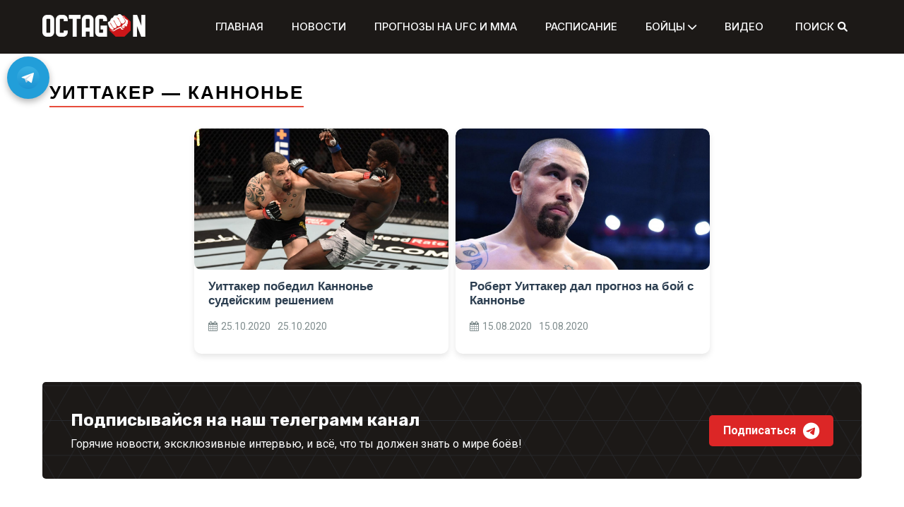

--- FILE ---
content_type: text/html; charset=UTF-8
request_url: https://octagon.express/tag/uittaker-kannone/
body_size: 13694
content:
<!doctype html>
<html lang="ru-RU">
<head>
    <m
	   
	   eta charset="UTF-8">
	<link rel="stylesheet" href="/wp-content/themes/refined-magazine-child/styles.css">
    <meta name="viewport" content="width=device-width, initial-scale=1">
    <link rel="preload" href="https://octagon.express/wp-includes/js/jquery/jquery.min.js" as="script">
    <link rel="preload" href="https://octagon.express/wp-includes/js/jquery/jquery.min.js?ver=3.6.0" as="script">
    <link rel="preload" href="https://octagon.express/wp-includes/js/jquery/jquery-migrate.min.js?ver=3.3.2" as="script">
	<link rel="stylesheet" href="https://cdnjs.cloudflare.com/ajax/libs/font-awesome/6.0.0-beta2/css/all.min.css">
    <link rel="profile" href="https://gmpg.org/xfn/11">
    <meta name='robots' content='index, follow, max-image-preview:large, max-snippet:-1, max-video-preview:-1' />
	<style>img:is([sizes="auto" i], [sizes^="auto," i]) { contain-intrinsic-size: 3000px 1500px }</style>
	
	<!-- This site is optimized with the Yoast SEO plugin v25.4 - https://yoast.com/wordpress/plugins/seo/ -->
	<title>Уиттакер - Каннонье - последние новости о спортсмене на сегодня - Октагон</title>
	<meta name="description" content="Все последние новости о спортсмене Уиттакер - Каннонье на сегодня, интервью, фото и видео, статистика выступлений бойца." />
	<link rel="canonical" href="https://octagon.express/tag/uittaker-kannone/" />
	<meta property="og:locale" content="ru_RU" />
	<meta property="og:type" content="article" />
	<meta property="og:title" content="Уиттакер - Каннонье - последние новости о спортсмене на сегодня - Октагон" />
	<meta property="og:description" content="Все последние новости о спортсмене Уиттакер - Каннонье на сегодня, интервью, фото и видео, статистика выступлений бойца." />
	<meta property="og:url" content="https://octagon.express/tag/uittaker-kannone/" />
	<meta property="og:site_name" content="Октагон" />
	<meta name="twitter:card" content="summary_large_image" />
	<script type="application/ld+json" class="yoast-schema-graph">{"@context":"https://schema.org","@graph":[{"@type":"CollectionPage","@id":"https://octagon.express/tag/uittaker-kannone/","url":"https://octagon.express/tag/uittaker-kannone/","name":"Уиттакер - Каннонье - последние новости о спортсмене на сегодня - Октагон","isPartOf":{"@id":"https://octagon.express/#website"},"primaryImageOfPage":{"@id":"https://octagon.express/tag/uittaker-kannone/#primaryimage"},"image":{"@id":"https://octagon.express/tag/uittaker-kannone/#primaryimage"},"thumbnailUrl":"https://octagon.express/wp-content/uploads/2020/10/robert-whittaker-jared-cannonier-ufc-254-2-scaled.jpg","description":"Все последние новости о спортсмене Уиттакер - Каннонье на сегодня, интервью, фото и видео, статистика выступлений бойца.","breadcrumb":{"@id":"https://octagon.express/tag/uittaker-kannone/#breadcrumb"},"inLanguage":"ru-RU"},{"@type":"ImageObject","inLanguage":"ru-RU","@id":"https://octagon.express/tag/uittaker-kannone/#primaryimage","url":"https://octagon.express/wp-content/uploads/2020/10/robert-whittaker-jared-cannonier-ufc-254-2-scaled.jpg","contentUrl":"https://octagon.express/wp-content/uploads/2020/10/robert-whittaker-jared-cannonier-ufc-254-2-scaled.jpg","width":1024,"height":587,"caption":"ABU DHABI, UNITED ARAB EMIRATES - OCTOBER 25: (L-R) Robert Whittaker of Australia punches Jared Cannonier in their middleweight bout during the UFC 254 event on October 25, 2020 on UFC Fight Island, Abu Dhabi, United Arab Emirates. (Photo by Josh Hedges/Zuffa LLC via Getty Images)"},{"@type":"BreadcrumbList","@id":"https://octagon.express/tag/uittaker-kannone/#breadcrumb","itemListElement":[{"@type":"ListItem","position":1,"name":"Главная","item":"https://octagon.express/"},{"@type":"ListItem","position":2,"name":"Уиттакер - Каннонье"}]},{"@type":"WebSite","@id":"https://octagon.express/#website","url":"https://octagon.express/","name":"Октагон","description":"","publisher":{"@id":"https://octagon.express/#organization"},"potentialAction":[{"@type":"SearchAction","target":{"@type":"EntryPoint","urlTemplate":"https://octagon.express/?s={search_term_string}"},"query-input":{"@type":"PropertyValueSpecification","valueRequired":true,"valueName":"search_term_string"}}],"inLanguage":"ru-RU"},{"@type":"Organization","@id":"https://octagon.express/#organization","name":"Октагон","url":"https://octagon.express/","logo":{"@type":"ImageObject","inLanguage":"ru-RU","@id":"https://octagon.express/#/schema/logo/image/","url":"https://octagon.express/wp-content/uploads/2020/07/Octagon_logo_1_2.png","contentUrl":"https://octagon.express/wp-content/uploads/2020/07/Octagon_logo_1_2.png","width":450,"height":99,"caption":"Октагон"},"image":{"@id":"https://octagon.express/#/schema/logo/image/"}}]}</script>
	<!-- / Yoast SEO plugin. -->


<link rel='dns-prefetch' href='//www.googletagmanager.com' />
<link rel='dns-prefetch' href='//fonts.googleapis.com' />
<link rel="alternate" type="application/rss+xml" title="Октагон &raquo; Лента" href="https://octagon.express/feed/" />
<link rel="alternate" type="application/rss+xml" title="Октагон &raquo; Лента комментариев" href="https://octagon.express/comments/feed/" />
<link rel="alternate" type="application/rss+xml" title="Октагон &raquo; Лента метки Уиттакер - Каннонье" href="https://octagon.express/tag/uittaker-kannone/feed/" />
<script type="text/javascript">
/* <![CDATA[ */
window._wpemojiSettings = {"baseUrl":"https:\/\/s.w.org\/images\/core\/emoji\/15.0.3\/72x72\/","ext":".png","svgUrl":"https:\/\/s.w.org\/images\/core\/emoji\/15.0.3\/svg\/","svgExt":".svg","source":{"concatemoji":"https:\/\/octagon.express\/wp-includes\/js\/wp-emoji-release.min.js?ver=6.7.4"}};
/*! This file is auto-generated */
!function(i,n){var o,s,e;function c(e){try{var t={supportTests:e,timestamp:(new Date).valueOf()};sessionStorage.setItem(o,JSON.stringify(t))}catch(e){}}function p(e,t,n){e.clearRect(0,0,e.canvas.width,e.canvas.height),e.fillText(t,0,0);var t=new Uint32Array(e.getImageData(0,0,e.canvas.width,e.canvas.height).data),r=(e.clearRect(0,0,e.canvas.width,e.canvas.height),e.fillText(n,0,0),new Uint32Array(e.getImageData(0,0,e.canvas.width,e.canvas.height).data));return t.every(function(e,t){return e===r[t]})}function u(e,t,n){switch(t){case"flag":return n(e,"\ud83c\udff3\ufe0f\u200d\u26a7\ufe0f","\ud83c\udff3\ufe0f\u200b\u26a7\ufe0f")?!1:!n(e,"\ud83c\uddfa\ud83c\uddf3","\ud83c\uddfa\u200b\ud83c\uddf3")&&!n(e,"\ud83c\udff4\udb40\udc67\udb40\udc62\udb40\udc65\udb40\udc6e\udb40\udc67\udb40\udc7f","\ud83c\udff4\u200b\udb40\udc67\u200b\udb40\udc62\u200b\udb40\udc65\u200b\udb40\udc6e\u200b\udb40\udc67\u200b\udb40\udc7f");case"emoji":return!n(e,"\ud83d\udc26\u200d\u2b1b","\ud83d\udc26\u200b\u2b1b")}return!1}function f(e,t,n){var r="undefined"!=typeof WorkerGlobalScope&&self instanceof WorkerGlobalScope?new OffscreenCanvas(300,150):i.createElement("canvas"),a=r.getContext("2d",{willReadFrequently:!0}),o=(a.textBaseline="top",a.font="600 32px Arial",{});return e.forEach(function(e){o[e]=t(a,e,n)}),o}function t(e){var t=i.createElement("script");t.src=e,t.defer=!0,i.head.appendChild(t)}"undefined"!=typeof Promise&&(o="wpEmojiSettingsSupports",s=["flag","emoji"],n.supports={everything:!0,everythingExceptFlag:!0},e=new Promise(function(e){i.addEventListener("DOMContentLoaded",e,{once:!0})}),new Promise(function(t){var n=function(){try{var e=JSON.parse(sessionStorage.getItem(o));if("object"==typeof e&&"number"==typeof e.timestamp&&(new Date).valueOf()<e.timestamp+604800&&"object"==typeof e.supportTests)return e.supportTests}catch(e){}return null}();if(!n){if("undefined"!=typeof Worker&&"undefined"!=typeof OffscreenCanvas&&"undefined"!=typeof URL&&URL.createObjectURL&&"undefined"!=typeof Blob)try{var e="postMessage("+f.toString()+"("+[JSON.stringify(s),u.toString(),p.toString()].join(",")+"));",r=new Blob([e],{type:"text/javascript"}),a=new Worker(URL.createObjectURL(r),{name:"wpTestEmojiSupports"});return void(a.onmessage=function(e){c(n=e.data),a.terminate(),t(n)})}catch(e){}c(n=f(s,u,p))}t(n)}).then(function(e){for(var t in e)n.supports[t]=e[t],n.supports.everything=n.supports.everything&&n.supports[t],"flag"!==t&&(n.supports.everythingExceptFlag=n.supports.everythingExceptFlag&&n.supports[t]);n.supports.everythingExceptFlag=n.supports.everythingExceptFlag&&!n.supports.flag,n.DOMReady=!1,n.readyCallback=function(){n.DOMReady=!0}}).then(function(){return e}).then(function(){var e;n.supports.everything||(n.readyCallback(),(e=n.source||{}).concatemoji?t(e.concatemoji):e.wpemoji&&e.twemoji&&(t(e.twemoji),t(e.wpemoji)))}))}((window,document),window._wpemojiSettings);
/* ]]> */
</script>
<!-- octagon.express is managing ads with Advanced Ads 2.0.12 – https://wpadvancedads.com/ --><script id="octag-ready">
			window.advanced_ads_ready=function(e,a){a=a||"complete";var d=function(e){return"interactive"===a?"loading"!==e:"complete"===e};d(document.readyState)?e():document.addEventListener("readystatechange",(function(a){d(a.target.readyState)&&e()}),{once:"interactive"===a})},window.advanced_ads_ready_queue=window.advanced_ads_ready_queue||[];		</script>
		<style id='wp-emoji-styles-inline-css' type='text/css'>

	img.wp-smiley, img.emoji {
		display: inline !important;
		border: none !important;
		box-shadow: none !important;
		height: 1em !important;
		width: 1em !important;
		margin: 0 0.07em !important;
		vertical-align: -0.1em !important;
		background: none !important;
		padding: 0 !important;
	}
</style>
<link rel='stylesheet' id='wp-block-library-css' href='https://octagon.express/wp-includes/css/dist/block-library/style.min.css?ver=6.7.4' type='text/css' media='all' />
<style id='wp-block-library-theme-inline-css' type='text/css'>
.wp-block-audio :where(figcaption){color:#555;font-size:13px;text-align:center}.is-dark-theme .wp-block-audio :where(figcaption){color:#ffffffa6}.wp-block-audio{margin:0 0 1em}.wp-block-code{border:1px solid #ccc;border-radius:4px;font-family:Menlo,Consolas,monaco,monospace;padding:.8em 1em}.wp-block-embed :where(figcaption){color:#555;font-size:13px;text-align:center}.is-dark-theme .wp-block-embed :where(figcaption){color:#ffffffa6}.wp-block-embed{margin:0 0 1em}.blocks-gallery-caption{color:#555;font-size:13px;text-align:center}.is-dark-theme .blocks-gallery-caption{color:#ffffffa6}:root :where(.wp-block-image figcaption){color:#555;font-size:13px;text-align:center}.is-dark-theme :root :where(.wp-block-image figcaption){color:#ffffffa6}.wp-block-image{margin:0 0 1em}.wp-block-pullquote{border-bottom:4px solid;border-top:4px solid;color:currentColor;margin-bottom:1.75em}.wp-block-pullquote cite,.wp-block-pullquote footer,.wp-block-pullquote__citation{color:currentColor;font-size:.8125em;font-style:normal;text-transform:uppercase}.wp-block-quote{border-left:.25em solid;margin:0 0 1.75em;padding-left:1em}.wp-block-quote cite,.wp-block-quote footer{color:currentColor;font-size:.8125em;font-style:normal;position:relative}.wp-block-quote:where(.has-text-align-right){border-left:none;border-right:.25em solid;padding-left:0;padding-right:1em}.wp-block-quote:where(.has-text-align-center){border:none;padding-left:0}.wp-block-quote.is-large,.wp-block-quote.is-style-large,.wp-block-quote:where(.is-style-plain){border:none}.wp-block-search .wp-block-search__label{font-weight:700}.wp-block-search__button{border:1px solid #ccc;padding:.375em .625em}:where(.wp-block-group.has-background){padding:1.25em 2.375em}.wp-block-separator.has-css-opacity{opacity:.4}.wp-block-separator{border:none;border-bottom:2px solid;margin-left:auto;margin-right:auto}.wp-block-separator.has-alpha-channel-opacity{opacity:1}.wp-block-separator:not(.is-style-wide):not(.is-style-dots){width:100px}.wp-block-separator.has-background:not(.is-style-dots){border-bottom:none;height:1px}.wp-block-separator.has-background:not(.is-style-wide):not(.is-style-dots){height:2px}.wp-block-table{margin:0 0 1em}.wp-block-table td,.wp-block-table th{word-break:normal}.wp-block-table :where(figcaption){color:#555;font-size:13px;text-align:center}.is-dark-theme .wp-block-table :where(figcaption){color:#ffffffa6}.wp-block-video :where(figcaption){color:#555;font-size:13px;text-align:center}.is-dark-theme .wp-block-video :where(figcaption){color:#ffffffa6}.wp-block-video{margin:0 0 1em}:root :where(.wp-block-template-part.has-background){margin-bottom:0;margin-top:0;padding:1.25em 2.375em}
</style>
<style id='safe-svg-svg-icon-style-inline-css' type='text/css'>
.safe-svg-cover{text-align:center}.safe-svg-cover .safe-svg-inside{display:inline-block;max-width:100%}.safe-svg-cover svg{height:100%;max-height:100%;max-width:100%;width:100%}

</style>
<style id='classic-theme-styles-inline-css' type='text/css'>
/*! This file is auto-generated */
.wp-block-button__link{color:#fff;background-color:#32373c;border-radius:9999px;box-shadow:none;text-decoration:none;padding:calc(.667em + 2px) calc(1.333em + 2px);font-size:1.125em}.wp-block-file__button{background:#32373c;color:#fff;text-decoration:none}
</style>
<style id='global-styles-inline-css' type='text/css'>
:root{--wp--preset--aspect-ratio--square: 1;--wp--preset--aspect-ratio--4-3: 4/3;--wp--preset--aspect-ratio--3-4: 3/4;--wp--preset--aspect-ratio--3-2: 3/2;--wp--preset--aspect-ratio--2-3: 2/3;--wp--preset--aspect-ratio--16-9: 16/9;--wp--preset--aspect-ratio--9-16: 9/16;--wp--preset--color--black: #000000;--wp--preset--color--cyan-bluish-gray: #abb8c3;--wp--preset--color--white: #ffffff;--wp--preset--color--pale-pink: #f78da7;--wp--preset--color--vivid-red: #cf2e2e;--wp--preset--color--luminous-vivid-orange: #ff6900;--wp--preset--color--luminous-vivid-amber: #fcb900;--wp--preset--color--light-green-cyan: #7bdcb5;--wp--preset--color--vivid-green-cyan: #00d084;--wp--preset--color--pale-cyan-blue: #8ed1fc;--wp--preset--color--vivid-cyan-blue: #0693e3;--wp--preset--color--vivid-purple: #9b51e0;--wp--preset--gradient--vivid-cyan-blue-to-vivid-purple: linear-gradient(135deg,rgba(6,147,227,1) 0%,rgb(155,81,224) 100%);--wp--preset--gradient--light-green-cyan-to-vivid-green-cyan: linear-gradient(135deg,rgb(122,220,180) 0%,rgb(0,208,130) 100%);--wp--preset--gradient--luminous-vivid-amber-to-luminous-vivid-orange: linear-gradient(135deg,rgba(252,185,0,1) 0%,rgba(255,105,0,1) 100%);--wp--preset--gradient--luminous-vivid-orange-to-vivid-red: linear-gradient(135deg,rgba(255,105,0,1) 0%,rgb(207,46,46) 100%);--wp--preset--gradient--very-light-gray-to-cyan-bluish-gray: linear-gradient(135deg,rgb(238,238,238) 0%,rgb(169,184,195) 100%);--wp--preset--gradient--cool-to-warm-spectrum: linear-gradient(135deg,rgb(74,234,220) 0%,rgb(151,120,209) 20%,rgb(207,42,186) 40%,rgb(238,44,130) 60%,rgb(251,105,98) 80%,rgb(254,248,76) 100%);--wp--preset--gradient--blush-light-purple: linear-gradient(135deg,rgb(255,206,236) 0%,rgb(152,150,240) 100%);--wp--preset--gradient--blush-bordeaux: linear-gradient(135deg,rgb(254,205,165) 0%,rgb(254,45,45) 50%,rgb(107,0,62) 100%);--wp--preset--gradient--luminous-dusk: linear-gradient(135deg,rgb(255,203,112) 0%,rgb(199,81,192) 50%,rgb(65,88,208) 100%);--wp--preset--gradient--pale-ocean: linear-gradient(135deg,rgb(255,245,203) 0%,rgb(182,227,212) 50%,rgb(51,167,181) 100%);--wp--preset--gradient--electric-grass: linear-gradient(135deg,rgb(202,248,128) 0%,rgb(113,206,126) 100%);--wp--preset--gradient--midnight: linear-gradient(135deg,rgb(2,3,129) 0%,rgb(40,116,252) 100%);--wp--preset--font-size--small: 13px;--wp--preset--font-size--medium: 20px;--wp--preset--font-size--large: 36px;--wp--preset--font-size--x-large: 42px;--wp--preset--spacing--20: 0.44rem;--wp--preset--spacing--30: 0.67rem;--wp--preset--spacing--40: 1rem;--wp--preset--spacing--50: 1.5rem;--wp--preset--spacing--60: 2.25rem;--wp--preset--spacing--70: 3.38rem;--wp--preset--spacing--80: 5.06rem;--wp--preset--shadow--natural: 6px 6px 9px rgba(0, 0, 0, 0.2);--wp--preset--shadow--deep: 12px 12px 50px rgba(0, 0, 0, 0.4);--wp--preset--shadow--sharp: 6px 6px 0px rgba(0, 0, 0, 0.2);--wp--preset--shadow--outlined: 6px 6px 0px -3px rgba(255, 255, 255, 1), 6px 6px rgba(0, 0, 0, 1);--wp--preset--shadow--crisp: 6px 6px 0px rgba(0, 0, 0, 1);}:where(.is-layout-flex){gap: 0.5em;}:where(.is-layout-grid){gap: 0.5em;}body .is-layout-flex{display: flex;}.is-layout-flex{flex-wrap: wrap;align-items: center;}.is-layout-flex > :is(*, div){margin: 0;}body .is-layout-grid{display: grid;}.is-layout-grid > :is(*, div){margin: 0;}:where(.wp-block-columns.is-layout-flex){gap: 2em;}:where(.wp-block-columns.is-layout-grid){gap: 2em;}:where(.wp-block-post-template.is-layout-flex){gap: 1.25em;}:where(.wp-block-post-template.is-layout-grid){gap: 1.25em;}.has-black-color{color: var(--wp--preset--color--black) !important;}.has-cyan-bluish-gray-color{color: var(--wp--preset--color--cyan-bluish-gray) !important;}.has-white-color{color: var(--wp--preset--color--white) !important;}.has-pale-pink-color{color: var(--wp--preset--color--pale-pink) !important;}.has-vivid-red-color{color: var(--wp--preset--color--vivid-red) !important;}.has-luminous-vivid-orange-color{color: var(--wp--preset--color--luminous-vivid-orange) !important;}.has-luminous-vivid-amber-color{color: var(--wp--preset--color--luminous-vivid-amber) !important;}.has-light-green-cyan-color{color: var(--wp--preset--color--light-green-cyan) !important;}.has-vivid-green-cyan-color{color: var(--wp--preset--color--vivid-green-cyan) !important;}.has-pale-cyan-blue-color{color: var(--wp--preset--color--pale-cyan-blue) !important;}.has-vivid-cyan-blue-color{color: var(--wp--preset--color--vivid-cyan-blue) !important;}.has-vivid-purple-color{color: var(--wp--preset--color--vivid-purple) !important;}.has-black-background-color{background-color: var(--wp--preset--color--black) !important;}.has-cyan-bluish-gray-background-color{background-color: var(--wp--preset--color--cyan-bluish-gray) !important;}.has-white-background-color{background-color: var(--wp--preset--color--white) !important;}.has-pale-pink-background-color{background-color: var(--wp--preset--color--pale-pink) !important;}.has-vivid-red-background-color{background-color: var(--wp--preset--color--vivid-red) !important;}.has-luminous-vivid-orange-background-color{background-color: var(--wp--preset--color--luminous-vivid-orange) !important;}.has-luminous-vivid-amber-background-color{background-color: var(--wp--preset--color--luminous-vivid-amber) !important;}.has-light-green-cyan-background-color{background-color: var(--wp--preset--color--light-green-cyan) !important;}.has-vivid-green-cyan-background-color{background-color: var(--wp--preset--color--vivid-green-cyan) !important;}.has-pale-cyan-blue-background-color{background-color: var(--wp--preset--color--pale-cyan-blue) !important;}.has-vivid-cyan-blue-background-color{background-color: var(--wp--preset--color--vivid-cyan-blue) !important;}.has-vivid-purple-background-color{background-color: var(--wp--preset--color--vivid-purple) !important;}.has-black-border-color{border-color: var(--wp--preset--color--black) !important;}.has-cyan-bluish-gray-border-color{border-color: var(--wp--preset--color--cyan-bluish-gray) !important;}.has-white-border-color{border-color: var(--wp--preset--color--white) !important;}.has-pale-pink-border-color{border-color: var(--wp--preset--color--pale-pink) !important;}.has-vivid-red-border-color{border-color: var(--wp--preset--color--vivid-red) !important;}.has-luminous-vivid-orange-border-color{border-color: var(--wp--preset--color--luminous-vivid-orange) !important;}.has-luminous-vivid-amber-border-color{border-color: var(--wp--preset--color--luminous-vivid-amber) !important;}.has-light-green-cyan-border-color{border-color: var(--wp--preset--color--light-green-cyan) !important;}.has-vivid-green-cyan-border-color{border-color: var(--wp--preset--color--vivid-green-cyan) !important;}.has-pale-cyan-blue-border-color{border-color: var(--wp--preset--color--pale-cyan-blue) !important;}.has-vivid-cyan-blue-border-color{border-color: var(--wp--preset--color--vivid-cyan-blue) !important;}.has-vivid-purple-border-color{border-color: var(--wp--preset--color--vivid-purple) !important;}.has-vivid-cyan-blue-to-vivid-purple-gradient-background{background: var(--wp--preset--gradient--vivid-cyan-blue-to-vivid-purple) !important;}.has-light-green-cyan-to-vivid-green-cyan-gradient-background{background: var(--wp--preset--gradient--light-green-cyan-to-vivid-green-cyan) !important;}.has-luminous-vivid-amber-to-luminous-vivid-orange-gradient-background{background: var(--wp--preset--gradient--luminous-vivid-amber-to-luminous-vivid-orange) !important;}.has-luminous-vivid-orange-to-vivid-red-gradient-background{background: var(--wp--preset--gradient--luminous-vivid-orange-to-vivid-red) !important;}.has-very-light-gray-to-cyan-bluish-gray-gradient-background{background: var(--wp--preset--gradient--very-light-gray-to-cyan-bluish-gray) !important;}.has-cool-to-warm-spectrum-gradient-background{background: var(--wp--preset--gradient--cool-to-warm-spectrum) !important;}.has-blush-light-purple-gradient-background{background: var(--wp--preset--gradient--blush-light-purple) !important;}.has-blush-bordeaux-gradient-background{background: var(--wp--preset--gradient--blush-bordeaux) !important;}.has-luminous-dusk-gradient-background{background: var(--wp--preset--gradient--luminous-dusk) !important;}.has-pale-ocean-gradient-background{background: var(--wp--preset--gradient--pale-ocean) !important;}.has-electric-grass-gradient-background{background: var(--wp--preset--gradient--electric-grass) !important;}.has-midnight-gradient-background{background: var(--wp--preset--gradient--midnight) !important;}.has-small-font-size{font-size: var(--wp--preset--font-size--small) !important;}.has-medium-font-size{font-size: var(--wp--preset--font-size--medium) !important;}.has-large-font-size{font-size: var(--wp--preset--font-size--large) !important;}.has-x-large-font-size{font-size: var(--wp--preset--font-size--x-large) !important;}
:where(.wp-block-post-template.is-layout-flex){gap: 1.25em;}:where(.wp-block-post-template.is-layout-grid){gap: 1.25em;}
:where(.wp-block-columns.is-layout-flex){gap: 2em;}:where(.wp-block-columns.is-layout-grid){gap: 2em;}
:root :where(.wp-block-pullquote){font-size: 1.5em;line-height: 1.6;}
</style>
<link rel='stylesheet' id='refined-parent-style-css' href='https://octagon.express/wp-content/themes/refined-magazine/style.css?ver=6.7.4' type='text/css' media='all' />
<link rel='stylesheet' id='refined-child-style-css' href='https://octagon.express/wp-content/themes/refined-magazine-child/style.css?ver=6.7.4' type='text/css' media='all' />
<link rel='stylesheet' id='parent-style-css' href='https://octagon.express/wp-content/themes/refined-magazine/style.css?ver=6.7.4' type='text/css' media='all' />
<link rel='stylesheet' id='google-fonts-css' href='//fonts.googleapis.com/css?family=Slabo+27px%7CMuli&#038;display=swap&#038;ver=6.7.4' type='text/css' media='all' />
<link rel='stylesheet' id='font-awesome-css' href='https://octagon.express/wp-content/themes/refined-magazine/candidthemes/assets/framework/Font-Awesome/css/font-awesome.min.css?ver=4.7.0' type='text/css' media='all' />
<link rel='stylesheet' id='slick-css-css' href='https://octagon.express/wp-content/themes/refined-magazine/candidthemes/assets/framework/slick/slick.css?ver=6.7.4' type='text/css' media='all' />
<link rel='stylesheet' id='slick-theme-css-css' href='https://octagon.express/wp-content/themes/refined-magazine/candidthemes/assets/framework/slick/slick-theme.css?ver=6.7.4' type='text/css' media='all' />
<link rel='stylesheet' id='refined-magazine-style-css' href='https://octagon.express/wp-content/themes/refined-magazine-child/style.css?ver=6.7.4' type='text/css' media='all' />
<style id='refined-magazine-style-inline-css' type='text/css'>
.site-branding h1, .site-branding p.site-title,.ct-dark-mode .site-title a, .site-title, .site-title a, .site-title a:hover, .site-title a:visited:hover { color: #blank; }.ct-dark-mode .site-title a:hover,.site-title a:hover, .site-title a:visited:hover, .ct-dark-mode .site-title a:visited:hover { color: #c0c0c0; }.entry-content a, .entry-title a:hover, .related-title a:hover, .posts-navigation .nav-previous a:hover, .post-navigation .nav-previous a:hover, .posts-navigation .nav-next a:hover, .post-navigation .nav-next a:hover, #comments .comment-content a:hover, #comments .comment-author a:hover, .offcanvas-menu nav ul.top-menu li a:hover, .offcanvas-menu nav ul.top-menu li.current-menu-item > a, .error-404-title, #refined-magazine-breadcrumbs a:hover, .entry-content a.read-more-text:hover, a:hover, a:visited:hover, .widget_refined_magazine_category_tabbed_widget.widget ul.ct-nav-tabs li a  { color : #c0c0c0; }.candid-refined-post-format, .refined-magazine-featured-block .refined-magazine-col-2 .candid-refined-post-format, .cat-links a,.top-bar,.main-navigation ul li a:hover, .main-navigation ul li.current-menu-item > a, .main-navigation ul li a:hover, .main-navigation ul li.current-menu-item > a, .trending-title, .search-form input[type=submit], input[type="submit"], ::selection, #toTop, .breadcrumbs span.breadcrumb, article.sticky .refined-magazine-content-container, .candid-pagination .page-numbers.current, .candid-pagination .page-numbers:hover, .ct-title-head, .widget-title:before, .widget ul.ct-nav-tabs:before, .widget ul.ct-nav-tabs li.ct-title-head:hover, .widget ul.ct-nav-tabs li.ct-title-head.ui-tabs-active { background-color : #c0c0c0; }.candid-refined-post-format, .refined-magazine-featured-block .refined-magazine-col-2 .candid-refined-post-format, blockquote, .search-form input[type="submit"], input[type="submit"], .candid-pagination .page-numbers { border-color : #c0c0c0; }.cat-links a:focus{ outline : 1px dashed #c0c0c0; }.ct-post-overlay .post-content, .ct-post-overlay .post-content a, .widget .ct-post-overlay .post-content a, .widget .ct-post-overlay .post-content a:visited, .ct-post-overlay .post-content a:visited:hover, .slide-details:hover .cat-links a { color: #fff; }@media (min-width: 1600px){.ct-boxed #page{max-width : 1200px; }}@media (min-width: 1450px){.ct-boxed #page{max-width : 1200px; }}
</style>
<script type="text/javascript" src="https://octagon.express/wp-includes/js/jquery/jquery.min.js?ver=3.7.1" id="jquery-core-js"></script>
<script type="text/javascript" src="https://octagon.express/wp-includes/js/jquery/jquery-migrate.min.js?ver=3.4.1" id="jquery-migrate-js"></script>

<!-- Сниппет тегов Google (gtag.js), добавленный Site Kit -->

<!-- Сниппет Google Analytics добавлен с помощью Site Kit -->
<script type="text/javascript" src="https://www.googletagmanager.com/gtag/js?id=GT-5TQFGPB7" id="google_gtagjs-js" async></script>
<script type="text/javascript" id="google_gtagjs-js-after">
/* <![CDATA[ */
window.dataLayer = window.dataLayer || [];function gtag(){dataLayer.push(arguments);}
gtag("set","linker",{"domains":["octagon.express"]});
gtag("js", new Date());
gtag("set", "developer_id.dZTNiMT", true);
gtag("config", "GT-5TQFGPB7");
 window._googlesitekit = window._googlesitekit || {}; window._googlesitekit.throttledEvents = []; window._googlesitekit.gtagEvent = (name, data) => { var key = JSON.stringify( { name, data } ); if ( !! window._googlesitekit.throttledEvents[ key ] ) { return; } window._googlesitekit.throttledEvents[ key ] = true; setTimeout( () => { delete window._googlesitekit.throttledEvents[ key ]; }, 5 ); gtag( "event", name, { ...data, event_source: "site-kit" } ); }; 
/* ]]> */
</script>

<!-- Конечный сниппет тега Google (gtag.js), добавленный Site Kit -->
<link rel="https://api.w.org/" href="https://octagon.express/wp-json/" /><link rel="alternate" title="JSON" type="application/json" href="https://octagon.express/wp-json/wp/v2/tags/47" /><link rel="EditURI" type="application/rsd+xml" title="RSD" href="https://octagon.express/xmlrpc.php?rsd" />
<meta name="generator" content="WordPress 6.7.4" />
<meta name="generator" content="Site Kit by Google 1.156.0" /><script>document.createElement( "picture" );if(!window.HTMLPictureElement && document.addEventListener) {window.addEventListener("DOMContentLoaded", function() {var s = document.createElement("script");s.src = "https://octagon.express/wp-content/plugins/webp-express/js/picturefill.min.js";document.body.appendChild(s);});}</script><meta name="google-site-verification" content="HqjxDvK3q9heDy6t_1PA9v3usHRp_65Xhw0h-AQRMXQ">		<style type="text/css">
					.site-title,
			.site-description {
				position: absolute;
				clip: rect(1px, 1px, 1px, 1px);
			}
        			.site-title a, .site-title{
				color: #blank;
			}
		</style>
		<style>img.lazyload,img.lazyloading{
background-color: rgba(0,0,0,0);

opacity: 0.001; 
}
img.lazyload, img.lazyloaded {
opacity: 1;
-webkit-transition:opacity 300ms;
-moz-transition: opacity 300ms;
-ms-transition: opacity 300ms;
-o-transition: opacity 300ms;
transition: opacity 300ms;
}
iframe.lazyload, iframe.lazyloading{
display: block;
background-color: rgba(0,0,0,0);

}
</style><link rel="icon" href="https://octagon.express/wp-content/uploads/2021/07/favicon-1.svg" sizes="32x32" />
<link rel="icon" href="https://octagon.express/wp-content/uploads/2021/07/favicon-1.svg" sizes="192x192" />
<link rel="apple-touch-icon" href="https://octagon.express/wp-content/uploads/2021/07/favicon-1.svg" />
<meta name="msapplication-TileImage" content="https://octagon.express/wp-content/uploads/2021/07/favicon-1.svg" />
	<style>
		.fa-star-half-empty:before, .fa-star-half-full:before, .fa-star-half-o:before {
			content: "\f005";
		}
		.widget-title:before {
			content: '';
			position: relative;
			margin-right: 10px;
			background-image: none;
			background-size: contain;
			background-repeat: no-repeat;
			height: 30px;
			width: 30px;
			float: left;
			display: none;
		}
		article.post .refined-magazine-content-area, article.page .refined-magazine-content-area {
			min-height: 105px;
			padding: 20px;
			padding-top: 0px;
			padding-bottom: 0px;
		}
		.two-column-category .ct-post-list article .entry-title {
			font-size: 17px;
		}

		/* === Кнопка Telegram === */
		.telegram-button {
			position: fixed;
			top: 80px;
			left: 10px;
			width: 60px;
			height: 60px;
			background: #229ED9;
			border-radius: 50%;
			box-shadow: 0 4px 10px rgba(0,0,0,0.3);
			z-index: 9999;
			display: flex;
			align-items: center;
			justify-content: center;
		}

		.telegram-button img {
			width: 32px;
			height: 32px;
			filter: brightness(100%) invert(0);
		}
	</style>
	<script>
		function sortBk() {
		  const container = document.querySelector('.news-bk');
		  if (!container) return;

		  const items = Array.from(container.querySelectorAll('.news_item_bk3_cont2'));

		  items.sort((a, b) => {
			const aNum = parseInt(a.querySelector('.number_bk3_cont2')?.textContent || '0', 10);
			const bNum = parseInt(b.querySelector('.number_bk3_cont2')?.textContent || '0', 10);
			return aNum - bNum;
		  });

		  items.forEach((item, idx) => {
			container.appendChild(item);
			item.classList.remove('grey-background', 'white-background');
			item.classList.add(idx % 2 === 0 ? 'grey-background' : 'white-background');

			const posEl = item.querySelector('.position');
			if (posEl) posEl.textContent = String(idx + 1);
		  });

		  container.classList.add('sorted');
		}

		document.addEventListener('DOMContentLoaded', sortBk);
	</script>

</head>
<body>

	<!-- Кнопка Telegram -->
	<a href="https://t.me/+MSiwYvjWK81jMDcy" class="telegram-button" target="_blank" rel="noopener" title="Наш Telegram">
		<img class="lazyload"   src="[data-uri]" data-src="https://octagon.express/wp-content/uploads/2025/07/telegram-icon.png" alt="Telegram" />
	</a>

    <div class="header">
        <div class="header-content">
            <a href="/"><img   src="[data-uri]" data-src="/wp-content/themes/refined-magazine-child/img/logo.png" alt="Logo" class="logo lazyload" /></a>
            <button class="menu-toggle"><i class="fas fa-bars"></i></button>
            <div class="menu">
				<div id="menu-item-19242" class="menu-item menu-item menu-item-type-custom menu-item-object-custom menu-item-home"><a href="https://octagon.express/">Главная</a></div>
<div id="menu-item-19243" class="menu-item menu-item menu-item-type-taxonomy menu-item-object-category"><a href="https://octagon.express/category/glavnye-novosti/">Новости</a></div>
<div id="menu-item-19244" class="menu-item menu-item menu-item-type-taxonomy menu-item-object-category"><a href="https://octagon.express/category/prognozy-ufc-mma/">Прогнозы на UFC и ММА</a></div>
<div id="menu-item-19245" class="menu-item menu-item menu-item-type-taxonomy menu-item-object-category"><a href="https://octagon.express/category/sobytia-mma/">Расписание</a></div>
<div id="menu-item-19260" class="menu-item menu-item menu-item-type-custom menu-item-object-custom menu-item-has-children dropdown"><a>Бойцы</a> <span class="dropdown-icon"><i class="fa-solid fa-chevron-down"></i></span>
<div class="submenu">
	<div id="menu-item-19248" class="menu-item menu-item menu-item-type-taxonomy menu-item-object-category"><a href="https://octagon.express/category/biografii-boitsov/">Биографии бойцов</a></div>
	<div id="menu-item-19249" class="menu-item menu-item menu-item-type-taxonomy menu-item-object-category"><a href="https://octagon.express/category/reiting-ufc/">Рейтинг бойцов ЮФС</a></div>
</div>
</div>
<div id="menu-item-19247" class="menu-item menu-item menu-item-type-taxonomy menu-item-object-category"><a href="https://octagon.express/category/video/">Видео</a></div>
				<div class="menu-item search-icon">
					<span class="search-text">Поиск</span><i class="fas fa-search"></i>
					<form role="search" method="get" class="search-form" action="https://octagon.express/">
						<label>
							<input type="search" class="search-field" placeholder="Введите текст" value="" name="s" />
						</label>
						<button type="submit" class="search-submit">Найти</button>
					</form>
				</div>
			</div>
        </div>
    </div>

	<div class="main">
<script>
document.addEventListener("DOMContentLoaded", function () {
	const menuToggle = document.querySelector('.menu-toggle');
	const menu = document.querySelector('.menu');

	if (menuToggle && menu) {
		menuToggle.addEventListener('click', function () {
			menu.classList.toggle('menu-open');
		});
	}
});
</script>


     <div id="primary" class="content-area two-column-category">
        <main id="main" class="site-main">

            
                <header class="page-header">
                    <h1 class="page-title">Уиттакер &#8212; Каннонье</h1>                </header><!-- .page-header -->


                <div class="ct-post-list clearfix">
                    



<article id="post-3092" class="post-3092 post type-post status-publish format-standard has-post-thumbnail hentry category-novosti-mma tag-robert-uittaker tag-uittaker-kannone" itemtype="https://schema.org/CreativeWork" itemscope>
        <div class="refined-magazine-content-container refined-magazine-has-thumbnail">
                    <div class="post-thumb">
                
            <a class="post-thumbnail" href="https://octagon.express/uittaker-pobedil-kannone-sudeiskim-resheniem/" aria-hidden="true" tabindex="-1">
                <img width="1170" height="671" data-srcset="https://octagon.express/wp-content/uploads/2020/10/robert-whittaker-jared-cannonier-ufc-254-2-1170x671.jpg 1170w, https://octagon.express/wp-content/uploads/2020/10/robert-whittaker-jared-cannonier-ufc-254-2-300x172.jpg 300w, https://octagon.express/wp-content/uploads/2020/10/robert-whittaker-jared-cannonier-ufc-254-2-scaled.jpg 1024w, https://octagon.express/wp-content/uploads/2020/10/robert-whittaker-jared-cannonier-ufc-254-2-768x440.jpg 768w, https://octagon.express/wp-content/uploads/2020/10/robert-whittaker-jared-cannonier-ufc-254-2-1536x881.jpg 1536w, https://octagon.express/wp-content/uploads/2020/10/robert-whittaker-jared-cannonier-ufc-254-2-2048x1174.jpg 2048w, https://octagon.express/wp-content/uploads/2020/10/robert-whittaker-jared-cannonier-ufc-254-2-783x450.jpg 783w, https://octagon.express/wp-content/uploads/2020/10/robert-whittaker-jared-cannonier-ufc-254-2-1000x574.jpg 1000w" data-src="https://octagon.express/wp-content/uploads/2020/10/robert-whittaker-jared-cannonier-ufc-254-2-1170x671.jpg" src="data:image/svg+xml,%3Csvg%20xmlns=%22http://www.w3.org/2000/svg%22%20viewBox=%220%200%201170%20671%22%3E%3C/svg%3E" class="attachment-refined-magazine-large-thumb size-refined-magazine-large-thumb wp-post-image lazyload" alt="Уиттакер победил Каннонье судейским решением" itemprop="image" decoding="async" fetchpriority="high" sizes="(max-width: 1170px) 100vw, 1170px" width="1170" />            </a>

                    </div>
                <div class="refined-magazine-content-area">
            <header class="entry-header">


                <h2 class="entry-title" itemprop="headline"><a href="https://octagon.express/uittaker-pobedil-kannone-sudeiskim-resheniem/" rel="bookmark">Уиттакер победил Каннонье судейским решением</a></h2>                    <div class="entry-meta">
                        <span class="posted-on"><i class="fa fa-calendar"></i><a href="https://octagon.express/uittaker-pobedil-kannone-sudeiskim-resheniem/" rel="bookmark"><time class="entry-date published" datetime="2020-10-25T13:42:36+03:00" itemprop="datePublished">25.10.2020</time><time class="updated" datetime="2020-10-25T13:44:03+03:00" itemprop="dateModified">25.10.2020</time></a></span>                    </div><!-- .entry-meta -->
                            </header><!-- .entry-header -->

            <div class="entry-content">
                
      
            </div>
            <!-- .entry-content -->



                    </div> <!-- .refined-magazine-content-area -->
    </div> <!-- .refined-magazine-content-container -->
</article><!-- #post-3092 -->





<article id="post-1682" class="post-1682 post type-post status-publish format-standard has-post-thumbnail hentry category-novosti-mma tag-robert-uittaker tag-uittaker-kannone" itemtype="https://schema.org/CreativeWork" itemscope>
        <div class="refined-magazine-content-container refined-magazine-has-thumbnail">
                    <div class="post-thumb">
                
            <a class="post-thumbnail" href="https://octagon.express/robert-uittaker-dal-prognoz-na-boi-s-kannone/" aria-hidden="true" tabindex="-1">
                <img width="1170" height="671" data-srcset="https://octagon.express/wp-content/uploads/2020/08/robertwhittakerheroupdated-1170x671.jpg 1170w, https://octagon.express/wp-content/uploads/2020/08/robertwhittakerheroupdated-300x172.jpg 300w, https://octagon.express/wp-content/uploads/2020/08/robertwhittakerheroupdated.jpg 1024w, https://octagon.express/wp-content/uploads/2020/08/robertwhittakerheroupdated-768x441.jpg 768w, https://octagon.express/wp-content/uploads/2020/08/robertwhittakerheroupdated-1536x881.jpg 1536w, https://octagon.express/wp-content/uploads/2020/08/robertwhittakerheroupdated-783x450.jpg 783w, https://octagon.express/wp-content/uploads/2020/08/robertwhittakerheroupdated-1000x574.jpg 1000w" data-src="https://octagon.express/wp-content/uploads/2020/08/robertwhittakerheroupdated-1170x671.jpg" src="data:image/svg+xml,%3Csvg%20xmlns=%22http://www.w3.org/2000/svg%22%20viewBox=%220%200%201170%20671%22%3E%3C/svg%3E" class="attachment-refined-magazine-large-thumb size-refined-magazine-large-thumb wp-post-image lazyload" alt="Роберт Уиттакер дал прогноз на бой с Каннонье" itemprop="image" decoding="async" sizes="(max-width: 1170px) 100vw, 1170px" width="1170" />            </a>

                    </div>
                <div class="refined-magazine-content-area">
            <header class="entry-header">


                <h2 class="entry-title" itemprop="headline"><a href="https://octagon.express/robert-uittaker-dal-prognoz-na-boi-s-kannone/" rel="bookmark">Роберт Уиттакер дал прогноз на бой с Каннонье</a></h2>                    <div class="entry-meta">
                        <span class="posted-on"><i class="fa fa-calendar"></i><a href="https://octagon.express/robert-uittaker-dal-prognoz-na-boi-s-kannone/" rel="bookmark"><time class="entry-date published" datetime="2020-08-15T12:05:31+03:00" itemprop="datePublished">15.08.2020</time><time class="updated" datetime="2020-08-15T12:05:33+03:00" itemprop="dateModified">15.08.2020</time></a></span>                    </div><!-- .entry-meta -->
                            </header><!-- .entry-header -->

            <div class="entry-content">
                
      
            </div>
            <!-- .entry-content -->



                    </div> <!-- .refined-magazine-content-area -->
    </div> <!-- .refined-magazine-content-container -->
</article><!-- #post-1682 -->

                </div>

                <div class='candid-pagination'></div>        </main><!-- #main -->
    </div><!-- #primary -->


<!-- 🔹 Telegram Banner -->
<div class="subscribe-container">
  <div class="subscribe-content">
    <h2>Подписывайся на наш телеграмм канал</h2>
    <p>Горячие новости, эксклюзивные интервью, и всё, что ты должен знать о мире боёв!</p>
  </div>
  <a href="https://t.me/+MSiwYvjWK81jMDcy" target="_blank" class="subscribe-button">
    Подписаться <i class="fab fa-telegram-plane"></i>
  </a>
</div>

<!-- 🔹 Популярное -->
<div class="carousel_slide-container">
  <div class="carousel_slide-header">
    <div class="carousel_slide-title">ПОПУЛЯРНОЕ</div>
    <div class="carousel_slide-controls">
      <i class="fas fa-chevron-left" id="prev_slide"></i>
      <i class="fas fa-chevron-right" id="next_slide"></i>
    </div>
  </div>
  <div class="carousel_slide-track-container">
    <div class="carousel_slide-track">
                <div class="carousel_slide-item">
            <a href="https://octagon.express/beneil-dariush-renato-moikano-prognoz-na-ufc-311/">
                              <img class="lazyload"   src="[data-uri]" data-src="https://octagon.express/wp-content/uploads/2024/12/darmoi.jpg" alt="Бенеил Дариуш – Ренато Мойкано прогноз на UFC 311">
                          </a>
            <div class="cont_bl_mini">
              <div class="carousel_slide-category">
                <span><a href="https://octagon.express/category/novosti-mma/" rel="category tag">Новости ЮФС и ММА</a> <a href="https://octagon.express/category/prognozy-ufc-mma/" rel="category tag">Прогнозы на UFC и ММА</a></span>
                <i class="fa-regular fa-calendar"></i>
                <span>13.01.2025</span>
              </div>
              <h2><a href="https://octagon.express/beneil-dariush-renato-moikano-prognoz-na-ufc-311/">Бенеил Дариуш – Ренато Мойкано прогноз на UFC 311</a></h2>
            </div>
          </div>
                <div class="carousel_slide-item">
            <a href="https://octagon.express/merab-dvalishvili/">
                              <img class="lazyload"   src="[data-uri]" data-src="https://octagon.express/wp-content/uploads/2020/07/DVALISHVILImax.jpg" alt="Мераб Двалишвили / Merab Dvalishvili">
                          </a>
            <div class="cont_bl_mini">
              <div class="carousel_slide-category">
                <span><a href="https://octagon.express/category/biografii-boitsov/" rel="category tag">Биографии бойцов</a></span>
                <i class="fa-regular fa-calendar"></i>
                <span>28.07.2020</span>
              </div>
              <h2><a href="https://octagon.express/merab-dvalishvili/">Мераб Двалишвили / Merab Dvalishvili</a></h2>
            </div>
          </div>
                <div class="carousel_slide-item">
            <a href="https://octagon.express/islam-mahachev/">
                              <img class="lazyload"   src="[data-uri]" data-src="https://octagon.express/wp-content/uploads/2020/07/MAKHACHEVmax.jpg" alt="Ислам Махачев / Islam Makhachev">
                          </a>
            <div class="cont_bl_mini">
              <div class="carousel_slide-category">
                <span><a href="https://octagon.express/category/biografii-boitsov/" rel="category tag">Биографии бойцов</a></span>
                <i class="fa-regular fa-calendar"></i>
                <span>27.07.2020</span>
              </div>
              <h2><a href="https://octagon.express/islam-mahachev/">Ислам Махачев / Islam Makhachev</a></h2>
            </div>
          </div>
                <div class="carousel_slide-item">
            <a href="https://octagon.express/bruno-ferreira-armen-petrosyan-prognoz-na-ufc-313/">
                              <img class="lazyload"   src="[data-uri]" data-src="https://octagon.express/wp-content/uploads/2025/03/ferpet.jpg" alt="Бруно Феррейра – Армен Петросян прогноз на UFC 313">
                          </a>
            <div class="cont_bl_mini">
              <div class="carousel_slide-category">
                <span><a href="https://octagon.express/category/novosti-mma/" rel="category tag">Новости ЮФС и ММА</a> <a href="https://octagon.express/category/prognozy-ufc-mma/" rel="category tag">Прогнозы на UFC и ММА</a></span>
                <i class="fa-regular fa-calendar"></i>
                <span>02.03.2025</span>
              </div>
              <h2><a href="https://octagon.express/bruno-ferreira-armen-petrosyan-prognoz-na-ufc-313/">Бруно Феррейра – Армен Петросян прогноз на UFC 313</a></h2>
            </div>
          </div>
                <div class="carousel_slide-item">
            <a href="https://octagon.express/raian-garsiya-edva-ne-zhenilsya-na-pornoaktrise/">
                              <img class="lazyload"   src="[data-uri]" data-src="https://octagon.express/wp-content/uploads/2024/05/ryan-garcia-and-savannah-bond-1.png" alt="Райан Гарсия едва не женился на порноактрисе?">
                          </a>
            <div class="cont_bl_mini">
              <div class="carousel_slide-category">
                <span><a href="https://octagon.express/category/glavnye-novosti/" rel="category tag">Главные новости</a></span>
                <i class="fa-regular fa-calendar"></i>
                <span>21.05.2024</span>
              </div>
              <h2><a href="https://octagon.express/raian-garsiya-edva-ne-zhenilsya-na-pornoaktrise/">Райан Гарсия едва не женился на порноактрисе?</a></h2>
            </div>
          </div>
                <div class="carousel_slide-item">
            <a href="https://octagon.express/kevin-holland-rene-de-ridder-prognoz-na-ufc-311/">
                              <img class="lazyload"   src="[data-uri]" data-src="https://octagon.express/wp-content/uploads/2024/12/holred.jpg" alt="Кевин Холланд – Ренье де Риддер прогноз на UFC 311">
                          </a>
            <div class="cont_bl_mini">
              <div class="carousel_slide-category">
                <span><a href="https://octagon.express/category/novosti-mma/" rel="category tag">Новости ЮФС и ММА</a> <a href="https://octagon.express/category/prognozy-ufc-mma/" rel="category tag">Прогнозы на UFC и ММА</a></span>
                <i class="fa-regular fa-calendar"></i>
                <span>13.01.2025</span>
              </div>
              <h2><a href="https://octagon.express/kevin-holland-rene-de-ridder-prognoz-na-ufc-311/">Кевин Холланд – Ренье де Риддер прогноз на UFC 311</a></h2>
            </div>
          </div>
                <div class="carousel_slide-item">
            <a href="https://octagon.express/dzhon-dzhons/">
                              <img class="lazyload"   src="[data-uri]" data-src="https://octagon.express/wp-content/uploads/2020/07/JONESmax.jpg" alt="Джон Джонс / Jon Jones">
                          </a>
            <div class="cont_bl_mini">
              <div class="carousel_slide-category">
                <span><a href="https://octagon.express/category/biografii-boitsov/" rel="category tag">Биографии бойцов</a></span>
                <i class="fa-regular fa-calendar"></i>
                <span>26.07.2020</span>
              </div>
              <h2><a href="https://octagon.express/dzhon-dzhons/">Джон Джонс / Jon Jones</a></h2>
            </div>
          </div>
                <div class="carousel_slide-item">
            <a href="https://octagon.express/israel-adesanya/">
                              <img class="lazyload"   src="[data-uri]" data-src="https://octagon.express/wp-content/uploads/2020/07/ADESANYAmax.jpg" alt="Исраэль Адесанья / Israel Adesanya">
                          </a>
            <div class="cont_bl_mini">
              <div class="carousel_slide-category">
                <span><a href="https://octagon.express/category/biografii-boitsov/" rel="category tag">Биографии бойцов</a></span>
                <i class="fa-regular fa-calendar"></i>
                <span>26.07.2020</span>
              </div>
              <h2><a href="https://octagon.express/israel-adesanya/">Исраэль Адесанья / Israel Adesanya</a></h2>
            </div>
          </div>
                <div class="carousel_slide-item">
            <a href="https://octagon.express/iliya-topuriya-ilia-topuria/">
                              <img class="lazyload"   src="[data-uri]" data-src="https://octagon.express/wp-content/uploads/2022/01/5-13456-min.png" alt="Илия Топурия / Ilia Topuria">
                          </a>
            <div class="cont_bl_mini">
              <div class="carousel_slide-category">
                <span><a href="https://octagon.express/category/biografii-boitsov/" rel="category tag">Биографии бойцов</a></span>
                <i class="fa-regular fa-calendar"></i>
                <span>21.01.2022</span>
              </div>
              <h2><a href="https://octagon.express/iliya-topuriya-ilia-topuria/">Илия Топурия / Ilia Topuria</a></h2>
            </div>
          </div>
                <div class="carousel_slide-item">
            <a href="https://octagon.express/veili-zhang-tatyana-suares-prognoz-na-ufc-312/">
                              <img class="lazyload"   src="[data-uri]" data-src="https://octagon.express/wp-content/uploads/2025/02/weisua.jpg" alt="Вэйли Жанг – Татьяна Суарес прогноз на UFC 312">
                          </a>
            <div class="cont_bl_mini">
              <div class="carousel_slide-category">
                <span><a href="https://octagon.express/category/novosti-mma/" rel="category tag">Новости ЮФС и ММА</a> <a href="https://octagon.express/category/prognozy-ufc-mma/" rel="category tag">Прогнозы на UFC и ММА</a></span>
                <i class="fa-regular fa-calendar"></i>
                <span>02.02.2025</span>
              </div>
              <h2><a href="https://octagon.express/veili-zhang-tatyana-suares-prognoz-na-ufc-312/">Вэйли Жанг – Татьяна Суарес прогноз на UFC 312</a></h2>
            </div>
          </div>
          </div>
  </div>
  <div class="carousel_slide-indicators">
    <div class="carousel_slide-indicator active"></div><div class="carousel_slide-indicator"></div><div class="carousel_slide-indicator"></div><div class="carousel_slide-indicator"></div><div class="carousel_slide-indicator"></div><div class="carousel_slide-indicator"></div><div class="carousel_slide-indicator"></div><div class="carousel_slide-indicator"></div><div class="carousel_slide-indicator"></div><div class="carousel_slide-indicator"></div>  </div>
</div>

<!-- 🔹 Footer -->
<footer class="bg-footer">
  <div class="footer-content">
    <div class="footer-logo">
      <a href="/"><img   src="[data-uri]" data-src="/wp-content/themes/refined-magazine-child/img/logo.png" alt="Octagon Express" class="logo lazyload"></a>
    </div>
    <div class="footer-info">
      <p>© 2025 octagon.express</p>
      <div class="social-icons">
        <a href="https://www.facebook.com" target="_blank"><i class="fab fa-facebook-f"></i></a>
        <a href="https://www.twitter.com" target="_blank"><i class="fab fa-twitter"></i></a>
        <a href="https://www.instagram.com" target="_blank"><i class="fab fa-instagram"></i></a>
      </div>
    </div>
    <div class="footer-menu">
      <a href="https://www.liveinternet.ru/click" target="_blank">
        <img class="lazyload"   width="31" src="data:image/svg+xml,%3Csvg%20xmlns=%22http://www.w3.org/2000/svg%22%20viewBox=%220%200%2031%2031%22%3E%3C/svg%3E" data-src="https://counter.yadro.ru/hit?t44.5;r" width="31" height="31" alt="LI">
      </a>
      <script>
        (function(d,s){
          var img = d.querySelector("img[src*='yadro']");
          img.src = "https://counter.yadro.ru/hit?t44.5;r" + escape(d.referrer) + ";u" + escape(d.URL) + ";h" + escape(d.title.substring(0,150)) + ";" + Math.random();
        })(document,screen);
      </script>
      <!-- Yandex.Metrika -->
      <script type="text/javascript">
        (function(m,e,t,r,i,k,a){
          m[i]=m[i]||function(){(m[i].a=m[i].a||[]).push(arguments)};
          m[i].l=1*new Date();
          k=e.createElement(t),a=e.getElementsByTagName(t)[0];
          k.async=1;k.src=r;a.parentNode.insertBefore(k,a)
        })(window, document, "script", "https://mc.yandex.ru/metrika/tag.js", "ym");
        ym(97568026, "init", { clickmap:true, trackLinks:true, accurateTrackBounce:true });
      </script>
      <noscript><div><img class="lazyload"   src="[data-uri]" data-src="https://mc.yandex.ru/watch/97568026" style="position:absolute; left:-9999px;" alt="" /></div></noscript>
    </div>
  </div>
</footer>

<!-- 🔹 JS -->
<script>
  document.addEventListener('DOMContentLoaded', function () {
    let index = 0;
    const track = document.querySelector('.carousel_slide-track');
    const indicators = Array.from(document.querySelectorAll('.carousel_slide-indicator'));
    const prev = document.getElementById('prev_slide');
    const next = document.getElementById('next_slide');

    function update() {
      const width = track.clientWidth / 4;
      track.style.transform = `translateX(-${index * width}px)`;
      indicators.forEach((el, i) => el.classList.toggle('active', i === index));
    }

    next.onclick = () => { if (index < indicators.length - 1) { index++; update(); } };
    prev.onclick = () => { if (index > 0) { index--; update(); } };
    indicators.forEach((el, i) => el.onclick = () => { index = i; update(); });
    window.addEventListener('resize', update);
    update();
  });
</script>

<script>
document.addEventListener('DOMContentLoaded', function() {
  const toggleBtn = document.querySelector('.menu-toggle');
  const menu = document.querySelector('.menu');
  const icon = toggleBtn.querySelector('i');

  toggleBtn.addEventListener('click', (e) => {
    e.stopPropagation(); // чтобы клик по кнопке не закрывал меню
    menu.classList.toggle('active');
    icon.classList.toggle('fa-bars');
    icon.classList.toggle('fa-times');
  });

  document.addEventListener('click', (e) => {
    if (!menu.contains(e.target) && !toggleBtn.contains(e.target)) {
      menu.classList.remove('active');
      icon.classList.add('fa-bars');
      icon.classList.remove('fa-times');
    }
  });
});
</script>

</div> <!-- Закрытие .main -->
<script type="text/javascript" src="https://octagon.express/wp-content/themes/refined-magazine/assets/js/custom.js" id="refined-parent-scripts-js"></script>
<script type="text/javascript" src="https://octagon.express/wp-content/themes/refined-magazine/candidthemes/assets/framework/slick/slick.min.js?ver=20151217" id="slick-js"></script>
<script type="text/javascript" src="https://octagon.express/wp-includes/js/jquery/ui/core.min.js?ver=1.13.3" id="jquery-ui-core-js"></script>
<script type="text/javascript" src="https://octagon.express/wp-includes/js/jquery/ui/tabs.min.js?ver=1.13.3" id="jquery-ui-tabs-js"></script>
<script type="text/javascript" src="https://octagon.express/wp-content/themes/refined-magazine/js/navigation.js?ver=20151215" id="refined-magazine-navigation-js"></script>
<script type="text/javascript" src="https://octagon.express/wp-content/themes/refined-magazine/candidthemes/assets/framework/marquee/jquery.marquee.js?ver=20151215" id="marquee-js"></script>
<script type="text/javascript" src="https://octagon.express/wp-content/themes/refined-magazine/js/skip-link-focus-fix.js?ver=20151215" id="refined-magazine-skip-link-focus-fix-js"></script>
<script type="text/javascript" src="https://octagon.express/wp-content/themes/refined-magazine/candidthemes/assets/js/refined-magazine-custom.js?ver=20151215" id="refined-magazine-custom-js"></script>
<script type="text/javascript" src="https://octagon.express/wp-content/plugins/advanced-ads/admin/assets/js/advertisement.js?ver=2.0.12" id="advanced-ads-find-adblocker-js"></script>
<script type="text/javascript" id="lazysizes-js-before">
/* <![CDATA[ */
window.lazySizesConfig = window.lazySizesConfig || {};    
/* ]]> */
</script>
<script type="text/javascript" async="async" src="https://octagon.express/wp-content/plugins/lazy-load-optimizer/assets/frontend/js/lazysizes.min.js?ver=1.4.7" id="lazysizes-js"></script>
<script type="text/javascript" id="popup-maker-site-js-extra">
/* <![CDATA[ */
var pum_vars = {"version":"1.20.5","pm_dir_url":"https:\/\/octagon.express\/wp-content\/plugins\/popup-maker\/","ajaxurl":"https:\/\/octagon.express\/wp-admin\/admin-ajax.php","restapi":"https:\/\/octagon.express\/wp-json\/pum\/v1","rest_nonce":null,"default_theme":"10171","debug_mode":"","disable_tracking":"","home_url":"\/","message_position":"top","core_sub_forms_enabled":"1","popups":[],"cookie_domain":"","analytics_route":"analytics","analytics_api":"https:\/\/octagon.express\/wp-json\/pum\/v1"};
var pum_sub_vars = {"ajaxurl":"https:\/\/octagon.express\/wp-admin\/admin-ajax.php","message_position":"top"};
var pum_popups = [];
/* ]]> */
</script>
<script type="text/javascript" src="//octagon.express/wp-content/uploads/pum/pum-site-scripts.js?defer&amp;generated=1751755850&amp;ver=1.20.5" id="popup-maker-site-js"></script>
<script type="text/javascript" src="https://octagon.express/wp-content/plugins/google-site-kit/dist/assets/js/googlesitekit-events-provider-popup-maker-38c8b97d166ddb055277.js" id="googlesitekit-events-provider-popup-maker-js" defer></script>
<script>!function(){window.advanced_ads_ready_queue=window.advanced_ads_ready_queue||[],advanced_ads_ready_queue.push=window.advanced_ads_ready;for(var d=0,a=advanced_ads_ready_queue.length;d<a;d++)advanced_ads_ready(advanced_ads_ready_queue[d])}();</script></body>
</html>
 